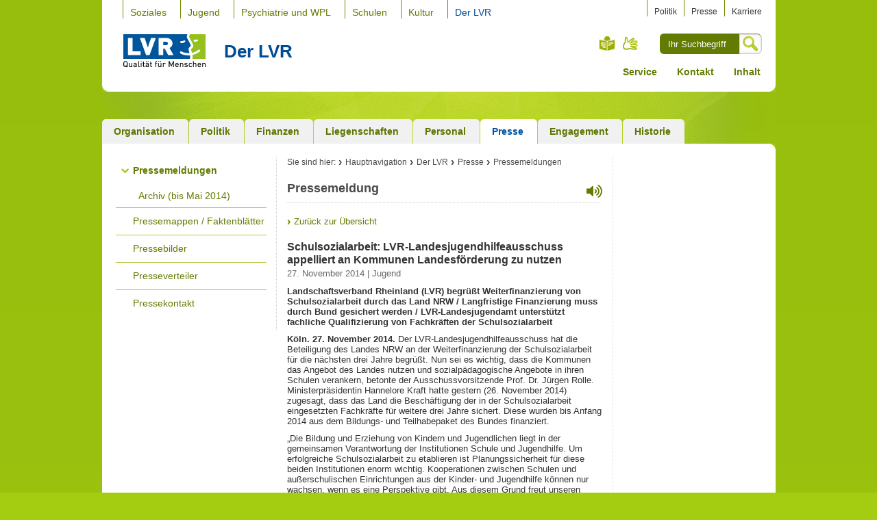

--- FILE ---
content_type: text/html;charset=UTF-8
request_url: https://www.lvr.de/de/nav_main/derlvr/presse_1/pressemeldungen/press_report_archiv_6977.jsp
body_size: 24666
content:

 
<!-- NOINDEX -->
















<!-- INDEX -->
<!DOCTYPE html>
<html xmlns="http://www.w3.org/1999/xhtml" xml:lang="de" lang="de">
<head>
<meta http-equiv="Content-Type" content="text/html; charset=UTF-8" />
<meta name="viewport" content="width=device-width, initial-scale=1, shrink-to-fit=no">
<title>Schulsozialarbeit: LVR-Landesjugendhilfeausschuss appelliert an Kommunen Landesf&ouml;rderung zu nutzen</title>
<meta name="LVR_Category" content="Pressemeldung"/>
<meta name="LVR_Section" content="jugend" />
<meta name="Teaser_Description" content="Landschaftsverband Rheinland (LVR) begr&uuml;&szlig;t Weiterfinanzierung von Schulsozialarbeit durch das Land NRW / Langfristige Finanzierung muss durch Bund gesichert werden / LVR-Landesjugendamt unterst&uuml;tzt fachliche Qualifizierung von Fachkr&auml;ften der Schulsozialarbeit" />
<meta name="Changed" content="2014/11/27 12:13:37" />
<meta name="Keywords" content="Presse, Meldung, Pressemeldung" />
<meta name="Description" content="Anzeige einer ausgew&auml;hlten Pressemeldung" />
<meta name="TimeStamp" content="02.02.2026, 04:55:47" />
<meta name="date" content="" />
<!-- NOINDEX -->
<!-- hier beginnt der Bereich, der durch Exalead NICHT durchsucht werden soll -->
<meta name="WT.ti" content="press report archiv" />
<meta name="Author" content="" />
<meta name="robots" content="all">
<link rel="stylesheet" href="https://media.lvr.de/font_awesome/live/css/all.css" crossorigin="anonymous"/>
<link rel="stylesheet" type="text/css" media="screen, projection" href="../../../../../media/mastervorlagen/css/screen.css" />
<link rel="stylesheet" type="text/css" media="screen, projection" href="../../../../../media/pressemodul/css_1/pressemodul.css" />
<link rel="stylesheet" type="text/css" href="../../../../../media/mastervorlagen/css/cookies.css" media="screen" />
<link rel="alternate stylesheet" href="../../../../../media/mastervorlagen/css/font_normal.css" title="normale Schrift" type="text/css" media="screen, projection" />
<link rel="alternate stylesheet" href="../../../../../media/mastervorlagen/css/font_big.css" title="große Schrift" type="text/css" media="screen, projection" />
<link rel="alternate stylesheet" href="../../../../../media/mastervorlagen/css/font_huge.css" title="sehr große Schrift" type="text/css" media="screen, projection" />
<link rel="stylesheet" type="text/css" href="../../../../../media/mastervorlagen/css/print.css" media="print" />
<link rel="shortcut icon" href="../../../../../media/mastervorlagen/img/favicon.ico" type="image/x-icon" />
<script type="text/javascript" src="../../../../../media/mastervorlagen/js/__basic_behaviour.js"></script>
<script type="text/javascript" src="../../../../../media/pressemodul/js_1/heise2click_plugin/js_2/jquerysocialshareprivacy.js"></script>
<script src="//f1-eu.readspeaker.com/script/5363/webReader/webReader.js?pids=wr" type="text/javascript"></script>
<script type="text/javascript">
function openAndRead() {
document.getElementById('rs_form').style.display = "block";
setTimeout("document.getElementById('rs_playbutton').click();",500);
}
</script>
<script type="text/javascript">
function clearField(input, val) {
if (input.value == val)
{
input.value = "";
}
}
</script>
<script src="https://cloud.ccm19.de/app.js?apiKey=a5c6b140b8918be96bfa66acfb4a4d3dc6f8cb0e61841db8&amp;domain=686670d1a208a95e5306b1a2" referrerpolicy="origin"></script>
</head>
<body class="nav-col-subcol">
		<div id="wrapper">
            <p class="skip">
            <a href="#main">Zum Inhalt springen</a></p>
			<!-- Beginn Header -->
<div id="branding">
	<span class="b-l"></span>
	<span class="b-r"></span>
	<div class="branding-module-1">
<div id="nav-global">
   	<h6>Navigation</h6>
   	<ul><li><a  href="https://www.lvr.de/de/nav_main/soziales_1/lp_soziales_neu.jsp">Soziales</a></li>
<li><a  href="https://www.lvr.de/de/nav_main/jugend_2/lpjugend.jsp">Jugend</a></li>
<li><a  href="https://www.lvr.de/de/nav_main/kliniken/lpkliniken2.jsp">Psychiatrie und WPL</a></li>
<li><a  href="https://www.lvr.de/de/nav_main/schulen/schulen_2.jsp">Schulen</a></li>
<li><a  href="https://www.lvr.de/de/nav_main/kultur/kultur.jsp">Kultur</a></li>
<li class="on"><a  href="https://www.lvr.de/de/nav_main/derlvr/lpderlvr.jsp">Der LVR</a></li>
</ul>
</div><!-- #nav-section -->
		<div id="personal-nav">
			<h6>Ergänzende Links</h6>
			<ul>
				<li>
<a href="../../politik_1/politik_3.jsp" title="zur politischen Vertretung des LVR" >Politik</a></li>
				<li>
<a href="../presse_1.jsp" title="zum Pressebereich" >Presse</a></li>
				<li>
<a href="https://karriere.lvr.de/" title="mehr zum Thema 'Karriere beim LVR'" >Karriere</a></li>
			</ul>
		</div>
	</div>
	<div class="branding-module-2">
		<div id="logo">
				<a title="Startseite" href="../../../index.jsp">
			<img  src="../../../../../media/mastervorlagen/img/logo.svg" alt="Logo des LVR mit dem Text &bdquo;Qualit&auml;t f&uuml;r Menschen&ldquo;" width="120" height="49"/>
				</a>
			<a href="https://www.lvr.de/de/nav_main/derlvr/lpderlvr.jsp"><em id="pageTitle">Der LVR</em><span></span></a>
		</div>
		<div id="language-chooser">
			<h6>Auswahl der Sprachversion</h6>
			<ul>
				<li id="leichteSprache"><a title="Leichte Sprache" href="https://leichtesprache.lvr.de">Leichte Sprache</a></li>
				<li class="current" id="lang-g"><a href="../../../metanavigation_5/nav_meta/service/gebaerdensprachvideos/der_lvr/der_lvr_gebaerdensprachvideos.jsp" title="Gebärdensprach-Videos">Gebärdensprache</a></li>
			</ul>
		</div>
		<div id="search">
			<form method="post" action="../../../metanavigation_5/nav_meta/service/globalesuche/do_search.jsp" accept-charset="UTF-8">
				<div>
					<fieldset>
						<label class="aural" for="suche">Suche</label>
						<input type="text" id="suche" name="q" placeholder="Ihr Suchbegriff"/>
						<input type="hidden" name="clear" value="true" />
					</fieldset>
					<input class="button" type="image" src="https://www.lvr.de/media/mastervorlagen/img/icons/lupe.jpg" alt="Suche" title="Suche"/>
				</div>
			</form>
		</div>
	</div>
	<div class="branding-module-3">
   	<ul><li><a  href="https://www.lvr.de/de/nav_main/derlvr/metanavigation_4/service_3/downloadlink_liste.jsp">Service</a></li>
<li><a  href="https://www.lvr.de/de/nav_main/derlvr/metanavigation_4/kontakt_9/kontakt_5.jsp">Kontakt</a></li>
<li><a  href="https://www.lvr.de/de/nav_main/derlvr/metanavigation_4/inhaltsverzeichnis_5/sitemap_bereiche_5.jsp">Inhalt</a></li>
</ul>
	</div>
</div>
			<div id="wrapper-2">
<div id="nav-section">
   	<h6>Bereichs-Navigation</h6>
   	<ul>
	<li><a  href="../../organisation/derlvrinkurzform.jsp" ><span><span>Organisation</span></span></a></li>
	<li><a  href="../../politik_1/politik_3.jsp" ><span><span>Politik</span></span></a></li>
	<li><a  href="../../finanzen/finanzen_1.jsp" ><span><span>Finanzen</span></span></a></li>
	<li><a  href="../../liegenschaften/immobilien_dez3.jsp" ><span><span>Liegenschaften</span></span></a></li>
	<li><a  href="../../personal/personal_2.jsp" ><span><span>Personal</span></span></a></li>
	<li class="on"><a  href="../presse_1.jsp" ><span><span>Presse</span></span></a></li>
	<li><a  href="../../aktionen/aktionen_1.jsp" ><span><span>Engagement</span></span></a></li>
	<li><a  href="../../geschichte/startseite_geschichte_des_lvr.jsp" ><span><span>Historie</span></span></a></li>
</ul>
</div><!-- #nav-section -->
				<div id="content">
                    <span class="t-r"></span>
    				<div id="nav">
<h6>Sub-Navigation</h6>
<ul>		
	<li class="open"><a  href="presseuebersicht.jsp">Pressemeldungen</a>
				<ul>
	<li><a  href="presse_archiv/presse_archiv_uebersicht.jsp">Archiv (bis Mai 2014)</a>
				</li></ul></li>
	<li><a  href="../berdenlvr/pressemappe___faktenblaetter.jsp">Pressemappen / Faktenblätter</a>
				</li>
	<li><a  href="../bilder/bilder_1.jsp">Pressebilder</a>
				</li>
	<li><a  href="../presseverteiler/newsletter_registrierung.jsp">Presseverteiler</a>
				</li>
	<li><a  href="../kontakt_1/kontakt_2.jsp">Pressekontakt</a>
				</li></ul>
</div><!-- #nav-section -->

					<div id="main-group" >
						<div id="main">
<!-- start Breadcrumb -->
<div id="breadcrumb" class="rs_skip">
	<h6>Sie sind hier:</h6>
	<ul>
						<li><a href="../../../index.jsp" >Hauptnavigation</a></li>
						<li><a href="../../lpderlvr.jsp" >Der LVR</a></li>
						<li><a href="../presse_1.jsp" >Presse</a></li>
						<li><a href="presseuebersicht.jsp" >Pressemeldungen</a></li>

	</ul>
</div>
<!-- end Breadcrumb -->
                            <div class="text">
<div id="readspeaker_button" class="rs_skip rs_preserve">
	<a class="readspeaker" href="https://www.lvr.de/de/nav_main/derlvr/presse_1/pressemeldungen/press_report_archiv_6977.jsp" onclick="openAndRead(this); return false;" accesskey="L" id="rs_button" aria-label="Vorlesen"><i aria-hidden="true" class="fas fa-volume-up fa-2x"></i></a>
</div>
                                <div class="headline">
	                                <h1>Pressemeldung</h1>
                                </div>
<div id="rs_form" class="rs_skip rsbtn rs_preserve">
	<a id="rs_playbutton" rel="nofollow" class="rsbtn_play" accesskey="L" title="Vorlesen starten" href="//app-eu.readspeaker.com/cgi-bin/rsent?customerid=5363&lang=de_de&readid=main&url=https://www.lvr.de/de/nav_main/derlvr/presse_1/pressemeldungen/press_report_archiv_6977.jsp">
	<span class="rsbtn_left rsimg rspart"><span class="rsbtn_text"><span>Vorlesen</span></span></span>
		<span class="rsbtn_right rsimg rsplay rspart"></span>
	</a>
</div>
								<!-- hier endet der Bereich, der bei Exalead ausgelassen wird -->
								<!-- INDEX -->								
									<div class="press_overview">
	<p class="backto">
		<a class="internal" href="presseuebersicht.jsp" target="_self">Zurück zur Übersicht</a>
	</p>
		<div class="press-detail">
			<h2>Schulsozialarbeit: LVR-Landesjugendhilfeausschuss appelliert an Kommunen Landesförderung zu nutzen</h2>
			<span class="meta-data">
					27. November 2014
								| Jugend
			</span>	
			<p class="intro">Landschaftsverband Rheinland (LVR) begrüßt Weiterfinanzierung von Schulsozialarbeit durch das Land NRW / Langfristige Finanzierung muss durch Bund gesichert werden / LVR-Landesjugendamt unterstützt fachliche Qualifizierung von Fachkräften der Schulsozialarbeit</p>
							<!-- Start 0: Text-Bild-Absatz -->
		<a name="section-0"></a>
	<div class="text-bild-absatz">
		<div class="running_text">
			<p><strong>K&ouml;ln. 27. November 2014. </strong>Der LVR-Landesjugendhilfeausschuss hat die Beteiligung des Landes NRW an der Weiterfinanzierung der Schulsozialarbeit f&uuml;r die n&auml;chsten drei Jahre begr&uuml;&szlig;t. Nun sei es wichtig, dass die Kommunen das Angebot des Landes nutzen und sozialp&auml;dagogische Angebote in ihren Schulen verankern, betonte der Ausschussvorsitzende Prof. Dr. J&uuml;rgen Rolle. Ministerpr&auml;sidentin Hannelore Kraft hatte gestern (26. November 2014) zugesagt, dass das Land die Besch&auml;ftigung der in der Schulsozialarbeit eingesetzten Fachkr&auml;fte f&uuml;r weitere drei Jahre sichert. Diese wurden bis Anfang 2014 aus dem Bildungs- und Teilhabepaket des Bundes finanziert.</p>
<p>&bdquo;Die Bildung und Erziehung von Kindern und Jugendlichen liegt in der gemeinsamen Verantwortung der Institutionen Schule und Jugendhilfe. Um erfolgreiche Schulsozialarbeit zu etablieren ist Planungssicherheit f&uuml;r diese beiden Institutionen enorm wichtig. Kooperationen zwischen Schulen und au&szlig;erschulischen Einrichtungen aus der Kinder- und Jugendhilfe k&ouml;nnen nur wachsen, wenn es eine Perspektive gibt. Aus diesem Grund freut unseren Ausschuss die Ank&uuml;ndigung des Landes. Noch wichtiger ist jedoch die langfristige Sicherstellung einer ausk&ouml;mmlichen Finanzierung durch den Bund&ldquo;, so Rolle weiter.</p>
<p>Das LVR-Landesjugendamt unterst&uuml;tzt rheinische Kommunen bei der Entwicklung der Schulsozialarbeit. Zur fachlichen Qualifizierung von Fachkr&auml;ften der Schulsozialarbeit und zum Austausch von Erfahrungen bietet das Landesjugendamt Fortbildungen, Fachberatung und Fachkonferenzen an.</p>
		</div>
	</div>
	<!-- Ende : Text-Bild-Absatz -->   

<!-- Start 1: Ansprechperson -->
<a name="section-1"></a>
<div class="kontaktinfo">
	<h2>Bei Fragen helfe ich Ihnen gerne weiter</h2>
	<div class="vcard">
		<div class="photo">
		<img  src="../../../../../media/wwwlvrde/derlvr/presse/bilder_48/kontakt/Portrait_DoeringTill_FF_9570_web_-_Kopie_140xX.jpg" alt="Portrait von Till D&ouml;ring" width="140" height="168"/>						
		</div>
		<div>
			<p class="fn n"> <span class="given-name">Till</span> <span class="family-name">Döring</span></p>
		</div>
		<div>		
			<h3>Telefon</h3>
			<dl class="tel">
				<dt><span class="type">work</span>Telefon:</dt>
				<dd class="value">0221 809-7737</dd>
			</dl>
			<dl class="tel fax">
				<dt><span class="type">fax</span>Telefax:</dt>
				<dd class="fax">0221 8284-3398</dd>
			</dl>
		</div>
		<div>
			<h3>E-Mail</h3>
			<dl class="email">
				<dt>E-Mail:</dt>
				<dd class="value"><a href="mailto:till.doering@lvr.de">till.doering@lvr.de</a></dd>
			</dl>	
		</div>
	</div><!-- vcard -->
</div><!-- .kontaktinfo -->
<!-- Ende : Ansprechperson -->   

		</div>
		<p class="backto">
			<a class="internal" href="presseuebersicht.jsp" target="_self">Zurück zur Übersicht</a>
		</p>

	                                </div><!-- .press_overview -->
								<!-- NOINDEX -->
								<!-- hier beginnt der Bereich, der durch Exalead NICHT durchsucht werden soll -->
								<!-- RSPEAK_STOP -->
                            </div><!-- .text -->
						</div><!-- #main -->
					</div><!-- #main-group -->
					<div id="sidebar">
						<span class="t-r"></span>
						<div id="sidebar-inner">
							<span class="t-r"></span>
	                     </div><!-- #sidebar-inner -->
					</div><!-- #sidebar -->
				</div><!-- #content -->
				
				<!-- Beginn Footer -->
				<div id="footer">
                    <div id="text-features">
                        <ul>
                            <li>
                                <a class="nav-top" href="#main">Zum Seitenanfang</a>
                            </li>              
                        </ul>
					</div>
                    <div id="footer-module-1">
                        <div id="related-tags">
                            <h6>Meist besuchte Seiten</h6>
	                            <ul>
	                            		<li>
<a href="https://jobs.lvr.de/index.php?ac=search_result" >Stellenangebote</a></li>
	                            		<li>
<a href="https://www.lvr.de/de/nav_main/derlvr/organisation/derlvrinkurzform.jsp" title="Über den LVR" >Über den LVR</a></li>
	                            		<li>
<a href="https://www.lvr.de/de/nav_main/soziales_1/menschenmitbehinderung/menschenmitbehinderung_1.jsp" title="Unterstützung für Menschen mit Behinderung" >Unterstützung für Menschen mit Behinderung</a></li>
	                            		<li>
<a href="https://www.lvr.de/de/nav_main/jugend_2/jugendmter/jugendmter_7.jsp" title="Service für Jugendämter" >Service für Jugendämter</a></li>
	                            		<li>
<a href="https://www.lvr.de/de/nav_main/derlvr/finanzen/vergabeplattform/vergabeplattform_1.jsp" title="Ausschreibungen" >Ausschreibungen</a></li>
	                            		<li>
<a href="../../../kultur/museen/museen_1.jsp" >LVR-Museen</a></li>
	                            		<li>
<a href="../../../kliniken/lpkliniken2.jsp" >LVR-Kliniken</a></li>
	                            </ul>
                        </div>
                        <div id="recommended-tags">
                            <h6>Am häufigsten empfohlen</h6>
                            <ul>
                            		<li>
<a href="../../../jugend_2/fortbildung/aktuelletermine/aktuelletermine_1.jsp" >Aktuelle Fortbildungen des LVR-Landesjugendamtes</a></li>
                            		<li>
<a href="../../../schulen/frderschulenmitdemfrderschwerpunkt/infosfreltern_2/infosfreltern_7.jsp" >Schulen: Infos f&uuml;r Eltern</a></li>
                            		<li>
<a href="../../organisation/lvrdezernate/klinikverbundundheilpdagogischehilfen/landesbetreuungsamt/kontakt_1.jsp" >Landesbetreuungsamt</a></li>
                            		<li>
<a href="../../../soziales_1/inklusionsamt/foerdermoeglichkeiten/fuer_arbeitgeber/fuer_arbeitgeber.jsp" title="Informationen des LVR-Integrationsamtes f&uuml;r Arbeitgeber" >Arbeitgeberinformationen</a></li>
                            		<li>
<a href="https://www.lvr.de/de/nav_main/derlvr/aktionen/ehrungen/ehrungen_1.jsp" title="Ehrungen und Preise" >Ehrungen und Preise</a></li>
                            </ul>
                        </div>
                        <div id="partner">
                            <h6>Partner</h6>
                            <ul>
                                <li><a href="https://www.lwl.org/ "><img src="https://www.lvr.de/media/mastervorlagen/img/lwr.jpg" alt="Logo Landschaftsverband Westfalen-Lippe" /></a></li>
                                <li><a href="https://www.versorgungskassen.de/ "><img src="https://www.lvr.de/media/mastervorlagen/img/rvk.jpg" alt="Logo Rheinische Versorgungskassen" /></a></li>
                                <li><a href="http://www.koelntrianglepanorama.de/"><img src="https://www.lvr.de/media/mastervorlagen/img/kt.jpg" alt="Logo Kölntriangle" /></a></li>
                                <li><a href="http://www.kulturinfo-rheinland.de/ "><img src="https://www.lvr.de/media/mastervorlagen/img/kir.jpg" alt="Logo Kulturinfo-Rheinland" /></a></li>
                            </ul>
                        </div>
                    </div>
<div id="footer-module-2">
<h6 class="aural">Fußnavigation</h6>
<ul>
<li class="first" >
<h6>
<a href="../../../soziales_1/lp_soziales_neu.jsp">Soziales</a>
</h6>
<ul>
<li>
<a href="../../../soziales_1/menschenmitbehinderung/menschenmitbehinderungen.jsp">Soziales</a>
</li>
<li>
<a href="../../../soziales_1/inklusionsamt/Inklusionsamt.jsp">Inklusionsamt</a>
</li>
<li>
<a href="../../../soziales_1/soziale_entschaedigung/soziale_entschaedigung.jsp">Soziale Entschädigung</a>
</li>
<li>
<a href="../../../soziales_1/personeninbesonderensozialenschwierigkeiten/personeninbesonderensozialenschwierigkeiten_1.jsp">Soziale Schwierigkeiten</a>
</li>
<li>
<a href="../../../soziales_1/pflege/pflege_aufgaben_und_themenfelder.jsp">Pflege</a>
</li>
<li>
<a href="../../../soziales_1/berdasdezernat/servicestartseite_2.jsp">Aktuelles und Service</a>
</li></ul></li>
<li >
<h6>
<a href="../../../jugend_2/lpjugend.jsp">Jugend</a>
</h6>
<ul>
<li>
<a href="../../../jugend_2/kinderundfamilien/kinderundfamilien_1.jsp">Kinder und Familien</a>
</li>
<li>
<a href="../../../jugend_2/jugendfrderung/jugendfrderung_7.jsp">Jugendförderung</a>
</li>
<li>
<a href="../../../jugend_2/hilfezurerziehung/hilfezurerziehung_7.jsp">Hilfe zur Erziehung</a>
</li>
<li>
<a href="../../../jugend_2/fortbildung/fortbildung_1.jsp">Fortbildung</a>
</li>
<li>
<a href="../../../jugend_2/jugendmter/jugendmter_7.jsp">Jugendämter</a>
</li>
<li>
<a href="../../../jugend_2/service_1/service_3.jsp">Aktuelles und Service</a>
</li></ul></li>
<li >
<h6>
<a href="../../../kliniken/lpkliniken2.jsp">Psychiatrie und WPL</a>
</h6>
<ul>
<li>
<a href="../../../kliniken/klinikverbund/klinikverbund_1.jsp">Klinikverbund</a>
</li>
<li>
<a href="../../../kliniken/heilpdagogischehilfen/heilpdagogischehilfen_2.jsp">Wohnen Plus Leben</a>
</li>
<li>
<a href="../../../kliniken/verbundzentrale/gemeindepsychiatrie.jsp">Außerklinische Hilfen</a>
</li>
<li>
<a href="../../../kliniken/maregelvollzug/maregelvollzug_1.jsp">Maßregelvollzug</a>
</li>
<li>
<a href="https://karriere.lvr.de/lvr-als-arbeitgeber/lvr-verbund">Karriere</a>
</li></ul></li>
<li >
<h6>
<a href="../../../schulen/schulen_2.jsp">Schulen</a>
</h6>
<ul>
<li>
<a href="../../../schulen/frderschulenmitdemfrderschwerpunkt/frderschulenmitdemfrderschwerpunkt_1.jsp">Förderschulen</a>
</li>
<li>
<a href="../../../schulen/schuelerbefoerderung/schlerbefrderung_1.jsp">Schülerbeförderung</a>
</li>
<li>
<a href="../../../schulen/schulenfrkranke/schulenfrkranke_1.jsp">Klinikschulen</a>
</li>
<li>
<a href="../../../schulen/lvrberufskolleg/lvrberufskolleg_1.jsp">Berufskolleg</a>
</li>
<li>
<a href="../../../schulen/inklusion_macht_schule/inklusion_macht_schule.jsp">Inklusion</a>
</li>
<li>
<a href="../../../schulen/sport/sport_lvr_schulen.jsp">Sport</a>
</li>
<li>
<a href="../../../schulen/berdasdezernat_2/service_14.jsp">Aktuelles und Service</a>
</li></ul></li>
<li >
<h6>
<a href="../../../kultur/kultur.jsp">Kultur</a>
</h6>
<ul>
<li>
<a href="../../../kultur/museen/lb_kultur_neu_type_a_10.jsp">Museen</a>
</li>
<li>
<a href="../../../kultur/kulturdienste/lb_kultur_neu_type_a_9.jsp">Kulturdienste</a>
</li>
<li>
<a href="../../../kultur/kulturlandschaft/lp_kulturlandschaft.jsp">Kulturlandschaft</a>
</li>
<li>
<a href="../../../kultur/kult_land__testkopie/Startseite_Kultur_digital.jsp">Kultur digital</a>
</li>
<li>
<a href="../../../kultur/kulturfoerderung/lb_kultur_neu_type_a_8.jsp">Förderung</a>
</li>
<li>
<a href="../../../kultur/museumsberatung_1/lb_kultur_neu_type_a_5.jsp">Museumsberatung</a>
</li>
<li>
<a href="../../../kultur/kulturnetzwerke/lb_kultur_neu_type_a_12.jsp">Netzwerke</a>
</li>
<li>
<a href="../../../kultur/berdasdezernat_1/lb_kultur_neu_type_a_11.jsp">Service</a>
</li></ul></li>
<li class="last">
<h6>
<a href="../../lpderlvr.jsp">Der LVR</a>
</h6>
<ul>
<li>
<a href="../../organisation/derlvrinkurzform.jsp">Organisation</a>
</li>
<li>
<a href="../../politik_1/politik_3.jsp">Politik</a>
</li>
<li>
<a href="../../finanzen/finanzen_1.jsp">Finanzen</a>
</li>
<li>
<a href="../../liegenschaften/immobilien_dez3.jsp">Liegenschaften</a>
</li>
<li>
<a href="../../personal/personal_2.jsp">Personal</a>
</li>
<li>
<a href="../presse_1.jsp">Presse</a>
</li>
<li>
<a href="../../aktionen/aktionen_1.jsp">Engagement</a>
</li>
<li>
<a href="../../geschichte/startseite_geschichte_des_lvr.jsp">Historie</a>
</li></ul></li>
</ul>
</div><!-- // footer-module-2 -->
				</div><!-- #footer -->
				<div id="nav-meta">
                    <span class="b-l"></span>
                    <span class="b-r"></span>
					<p>
<a href="../../../metanavigation_5/nav_meta/impressum_1/impressum.jsp" >Impressum</a>
<a href="../../../metanavigation_5/nav_meta/datenschutz/datenschutz.jsp" >Datenschutz</a>
<a href="../../../metanavigation_5/nav_meta/kontakt/kontakt_5.jsp" >Kontakt</a>
<a href="../../../metanavigation_5/nav_meta/barrierefreiheitserklaerung/inhaltsseite_260.jsp" >Erkl&auml;rung zur Barrierefreiheit</a>
					</p>
					<p class="copyright">&copy; 2026 Landschaftsverband Rheinland (LVR)</p>
				</div><!-- #nav-meta -->
			</div><!-- #wrapper-2 -->
		</div><!-- #wrapper -->
		<script> var _paq = window._paq || []; _paq.push(["setDoNotTrack", true]); _paq.push(['trackPageView']); _paq.push(['enableLinkTracking']); (function() { var u="//webanalytics.lvr.de/"; _paq.push(['setTrackerUrl', u+'matomo.php']); _paq.push(['setSiteId', '1']); var d=document, g=d.createElement('script'), s=d.getElementsByTagName('script')[0]; g.async=true; g.src=u+'matomo.js'; s.parentNode.insertBefore(g,s); })(); var _mtm = window._mtm = window._mtm || []; _mtm.push({'mtm.startTime': (new Date().getTime()), 'event': 'mtm.Start'}); var d=document, g=d.createElement('script'), s=d.getElementsByTagName('script')[0]; g.type='text/javascript'; g.async=true; g.src='//webanalytics.lvr.de/js/container_ykGMk4od.js'; s.parentNode.insertBefore(g,s);
	
function createCookie(name,value,days) { if (days) { var date = new Date(); date.setTime(date.getTime()+(days*24*60*60*1000)); var expires = ";expires="+date.toGMTString(); } else { var expires = ""; } var currentdomain = ""; document.cookie = name+"="+value+expires+currentdomain+";path=/"; } function checkCookie(name) { var nameEQ = name + "="; var ca = document.cookie.split(';'); for(var i=0;i < ca.length;i++) { var c = ca[i]; while (c.charAt(0)==' ') { c = c.substring(1,c.length); } if (c.indexOf(nameEQ) == 0) { return c.substring(nameEQ.length,c.length); } } return null; } function toggleCookie(thisCheckbox,name) { if(thisCheckbox.checked) { createCookie(name,"true",90); } else { createCookie(name,"false",90); } } function toggleCookieLabel(label){ var alternativText = document.getElementById(label).getAttribute('data-alttext'); document.getElementById(label).setAttribute('data-alttext',document.getElementById(label).innerHTML); document.getElementById(label).innerHTML = alternativText; } </script>	
	</body>
</html>

